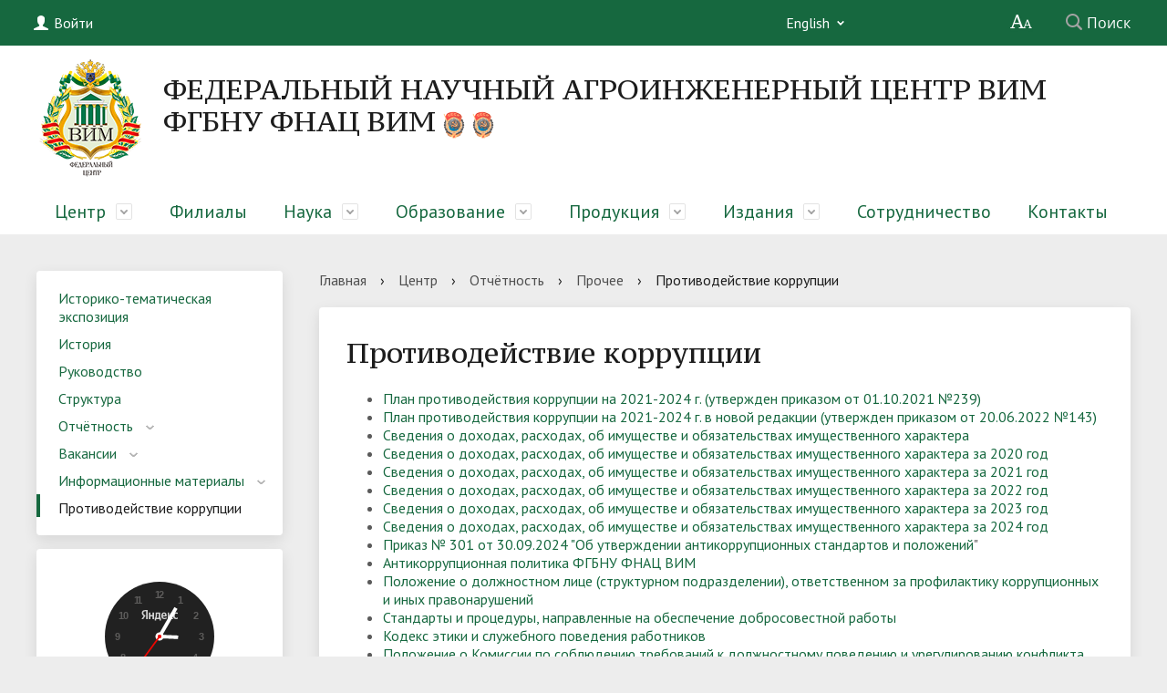

--- FILE ---
content_type: text/html; charset=UTF-8
request_url: https://vim.ru/center/reporting/prochee/corruption/
body_size: 12154
content:
<!DOCTYPE html>
<html>
<head>
    <meta charset="utf-8">
    <title>Противодействие коррупции</title>
    <meta http-equiv="X-UA-Compatible" content="IE=edge">
    <meta name="viewport" content="width=device-width, initial-scale=1">
	<link rel="icon" type="image/png" href="/bitrix/templates/modern_green_s1_6_1_copy/favicon.png">
    <link href="//fonts.googleapis.com/css?family=PT+Sans:400,700,400italic,700italic|PT+Serif+Caption:400,400italic&amp;subset=latin,cyrillic" rel="stylesheet">
	<script data-skip-moving="true">
		function loadFont(t,e,n,o){function a(){if(!window.FontFace)return!1;var t=new FontFace("t",'url("data:application/font-woff2,") format("woff2")',{}),e=t.load();try{e.then(null,function(){})}catch(n){}return"loading"===t.status}var r=navigator.userAgent,s=!window.addEventListener||r.match(/(Android (2|3|4.0|4.1|4.2|4.3))|(Opera (Mini|Mobi))/)&&!r.match(/Chrome/);if(!s){var i={};try{i=localStorage||{}}catch(c){}var d="x-font-"+t,l=d+"url",u=d+"css",f=i[l],h=i[u],p=document.createElement("style");if(p.rel="stylesheet",document.head.appendChild(p),!h||f!==e&&f!==n){var w=n&&a()?n:e,m=new XMLHttpRequest;m.open("GET",w),m.onload=function(){m.status>=200&&m.status<400&&(i[l]=w,i[u]=m.responseText,o||(p.textContent=m.responseText))},m.send()}else p.textContent=h}}

		loadFont('OpenSans', '/bitrix/templates/modern_green_s1_6_1_copy/opensans.css', '/bitrix/templates/modern_green_s1_6_1_copy/opensans-woff2.css');
	</script>
    <meta http-equiv="Content-Type" content="text/html; charset=UTF-8" />
<meta name="robots" content="index, follow" />
<meta name="keywords" content="ФГБНУ ФНАЦ ВИМ, центр" />
<meta name="description" content="Федеральный научный агроинженерный центр ВИМ является ведущим научно-исследовательским центром страны в области агроинженерной науки, машинно-технологической модернизации сельского хозяйства страны, внедрения в сельхозпроизводство новейших интеллектуальных технологий и роботизированных технических средств нового поколения." />
<link href="/bitrix/cache/css/s1/modern_green_s1_6_1_copy/kernel_main/kernel_main_v1.css?173582271528845" type="text/css"  rel="stylesheet" />
<link href="/bitrix/cache/css/s1/modern_green_s1_6_1_copy/template_898a4bbed74ba44885ac61296bc6bbf0/template_898a4bbed74ba44885ac61296bc6bbf0_v1.css?1735810396202793" type="text/css"  data-template-style="true" rel="stylesheet" />
<script type="text/javascript">if(!window.BX)window.BX={};if(!window.BX.message)window.BX.message=function(mess){if(typeof mess=='object') for(var i in mess) BX.message[i]=mess[i]; return true;};</script>
<script type="text/javascript">(window.BX||top.BX).message({'JS_CORE_LOADING':'Загрузка...','JS_CORE_NO_DATA':'- Нет данных -','JS_CORE_WINDOW_CLOSE':'Закрыть','JS_CORE_WINDOW_EXPAND':'Развернуть','JS_CORE_WINDOW_NARROW':'Свернуть в окно','JS_CORE_WINDOW_SAVE':'Сохранить','JS_CORE_WINDOW_CANCEL':'Отменить','JS_CORE_WINDOW_CONTINUE':'Продолжить','JS_CORE_H':'ч','JS_CORE_M':'м','JS_CORE_S':'с','JSADM_AI_HIDE_EXTRA':'Скрыть лишние','JSADM_AI_ALL_NOTIF':'Показать все','JSADM_AUTH_REQ':'Требуется авторизация!','JS_CORE_WINDOW_AUTH':'Войти','JS_CORE_IMAGE_FULL':'Полный размер'});</script>
<script type="text/javascript">(window.BX||top.BX).message({'LANGUAGE_ID':'ru','FORMAT_DATE':'DD.MM.YYYY','FORMAT_DATETIME':'DD.MM.YYYY HH:MI:SS','COOKIE_PREFIX':'VIM_SM','SERVER_TZ_OFFSET':'10800','SITE_ID':'s1','SITE_DIR':'/','USER_ID':'','SERVER_TIME':'1768781130','USER_TZ_OFFSET':'0','USER_TZ_AUTO':'Y','bitrix_sessid':'f3c5483efad1f02e8aef34a5d56dc733'});</script>


<script type="text/javascript" src="/bitrix/js/main/core/core.min.js?163358153377789"></script>
<script type="text/javascript" src="/bitrix/js/main/core/core_ajax.min.js?163358153323500"></script>
<script type="text/javascript">BX.setCSSList(['/bitrix/js/main/core/css/core.css','/bitrix/js/main/core/css/core_popup.css','/bitrix/js/main/core/css/core_date.css','/bitrix/templates/modern_green_s1_6_1_copy/special_version.css','/bitrix/templates/modern_green_s1_6_1_copy/components//bitrix/system.pagenavigation/modern/style.css','/bitrix/templates/modern_green_s1_6_1_copy/styles.css','/bitrix/templates/modern_green_s1_6_1_copy/template_styles.css']); </script>
<script type="text/javascript">var bxDate = new Date(); document.cookie="VIM_SM_TIME_ZONE="+bxDate.getTimezoneOffset()+"; path=/; expires=Fri, 01-Jan-2038 00:00:00 GMT"</script>
<script type="text/javascript">
					(function () {
						"use strict";

						var counter = function ()
						{
							var cookie = (function (name) {
								var parts = ("; " + document.cookie).split("; " + name + "=");
								if (parts.length == 2) {
									try {return JSON.parse(decodeURIComponent(parts.pop().split(";").shift()));}
									catch (e) {}
								}
							})("BITRIX_CONVERSION_CONTEXT_s1");

							if (cookie && cookie.EXPIRE >= BX.message("SERVER_TIME"))
								return;

							var request = new XMLHttpRequest();
							request.open("POST", "/bitrix/tools/conversion/ajax_counter.php", true);
							request.setRequestHeader("Content-type", "application/x-www-form-urlencoded");
							request.send(
								"SITE_ID="+encodeURIComponent("s1")+
								"&sessid="+encodeURIComponent(BX.bitrix_sessid())+
								"&HTTP_REFERER="+encodeURIComponent(document.referrer)
							);
						};

						if (window.frameRequestStart === true)
							BX.addCustomEvent("onFrameDataReceived", counter);
						else
							BX.ready(counter);
					})();
				</script>



<script type="text/javascript" src="/bitrix/templates/modern_green_s1_6_1_copy/js/-jquery.min.js?163358158184319"></script>
<script type="text/javascript" src="/bitrix/templates/modern_green_s1_6_1_copy/js/jquery.magnificpopup.min.js?163358158121243"></script>
<script type="text/javascript" src="/bitrix/templates/modern_green_s1_6_1_copy/js/jquery.cookie.min.js?16335815811442"></script>
<script type="text/javascript" src="/bitrix/templates/modern_green_s1_6_1_copy/js/jquery.formstyler.min.js?163358158115916"></script>
<script type="text/javascript" src="/bitrix/templates/modern_green_s1_6_1_copy/js/jquery.matchHeight-min.js?16335815813045"></script>
<script type="text/javascript" src="/bitrix/templates/modern_green_s1_6_1_copy/js/jquery.mobileNav.js?16335815811914"></script>
<script type="text/javascript" src="/bitrix/templates/modern_green_s1_6_1_copy/js/owl.carousel.min.js?163358158140534"></script>
<script type="text/javascript" src="/bitrix/templates/modern_green_s1_6_1_copy/js/perfect-scrollbar.jquery.min.js?163358158122422"></script>
<script type="text/javascript" src="/bitrix/templates/modern_green_s1_6_1_copy/js/special_version.js?16335815814451"></script>
<script type="text/javascript" src="/bitrix/templates/modern_green_s1_6_1_copy/js/main.js?163358158110582"></script>
<script type="text/javascript" src="/bitrix/components/bitrix/search.title/script.min.js?16335815276313"></script>
<script type="text/javascript">var _ba = _ba || []; _ba.push(["aid", "041127fd5b1669108f60a410f6820fc9"]); _ba.push(["host", "vim.ru"]); (function() {var ba = document.createElement("script"); ba.type = "text/javascript"; ba.async = true;ba.src = (document.location.protocol == "https:" ? "https://" : "http://") + "bitrix.info/ba.js";var s = document.getElementsByTagName("script")[0];s.parentNode.insertBefore(ba, s);})();</script>


</head>

<body>
<div class="mb-hide"></div>
<div class="body-wrapper clearfix">
	<div class="special-settings">
		<div class="container special-panel-container">
			<div class="content">
				<div class="aa-block aaFontsize">
					<div class="fl-l">Размер:</div>
					<a class="aaFontsize-small" data-aa-fontsize="small" href="#" title="Уменьшенный размер шрифта">A</a>
				    <a class="aaFontsize-normal a-current" href="#" data-aa-fontsize="normal" title="Нормальный размер шрифта">A</a>
				    <a class="aaFontsize-big" data-aa-fontsize="big" href="#" title="Увеличенный размер шрифта">A</a>
				</div>
				<div class="aa-block aaColor">
					Цвет:
					<a class="aaColor-black a-current" data-aa-color="black" href="#" title="Черным по белому"><span>C</span></a>
				    <a class="aaColor-yellow" data-aa-color="yellow" href="#" title="Желтым по черному"><span>C</span></a>
				    <a class="aaColor-blue" data-aa-color="blue" href="#" title="Синим по голубому"><span>C</span></a>
				</div>

				<div class="aa-block aaImage">
					Изображения
				<span class="aaImage-wrapper">
					<a class="aaImage-on a-current" data-aa-image="on" href="#">Вкл.</a>
					<a class="aaImage-off" data-aa-image="off" href="#">Выкл.</a>
				</span>
				</div>
				<span class="aa-block"><a href="/?set-aa=normal" data-aa-off><i class="icon icon-special-version"></i> Обычная версия сайта</a></span>
			</div>
        </div> <!-- .container special-panel-container -->
    </div> <!-- .special-settings -->

    <header>


	    <div class="container container-top-header">
			<div class="content">
				<div class="col col-mb-5 col-8 col-dt-8 col-ld-8">
                    <!--'start_frame_cache_auth-area'-->                        <a class="top-header-link" href="/auth/"><i class="icon icon-lk"></i><span class="col-mb-hide col-hide col-dt-hide"> Войти</span></a>
					    <!--'end_frame_cache_auth-area'-->				</div><!--end auth -->

				<div class="col col-mb-hide col-2 col-dt-2 col-ld-2">
						
	<div class="top-header-nav">
        <ul class="top-header-nav-ul">
                                                                    <li class="parent">
                        <a tabindex="1" href="/english/">English</a>
                        <ul class="second-level">
                                                                                        <li><a href="/english/index.php">About</a></li>
                                                                        <li><a href="/english/contacts.php">Contacts</a></li>
                                                    </ul></li>
                </ul>
    </div>

				</div> <!--end topup menu -->


				<div class="col col-mb-7 col-2 col-dt-2">
					<div class="top-header-right-side">
						<span class="aa-hide" itemprop="Copy"><a class="fl-r top-header-link ta-center" href="/?set-aa=special" data-aa-on><i class="icon icon-special-version"></i></a></span>

						<div class="search-block fl-r">
							<div class="search-button"><i class="icon icon-search"></i> <span class="col-mb-hide col-hide col-dt-hide">Поиск</span></div>
                                    
<div class="container container-search">
    <div class="content">
        <div class="col col-mb-12" id="searchTitle">
	        <form action="/search/index.php">
                <div class="search-form-block">
                    <i class="icon icon-search-white"></i>
                    <div class="search-close-button"><i class="icon icon-close"></i></div>
                    <div class="ov-h">
                        <input id="title-search-input" class="search-input" type="text" name="q" autocomplete="off">
                    </div>
                </div>
            </form>
            <div class="search-suggestions">
                <a href="#" class="btn btn-cta">Все результаты</a>
            </div>
        </div>
    </div>
</div>

<script>

function JCTitleSearchModern(arParams)
{
	var _this = this;

	this.arParams = {
		'AJAX_PAGE': arParams.AJAX_PAGE,
		'CONTAINER_ID': arParams.CONTAINER_ID,
		'INPUT_ID': arParams.INPUT_ID,
		'MIN_QUERY_LEN': parseInt(arParams.MIN_QUERY_LEN)
	};
	if(arParams.WAIT_IMAGE)
		this.arParams.WAIT_IMAGE = arParams.WAIT_IMAGE;
	if(arParams.MIN_QUERY_LEN <= 0)
		arParams.MIN_QUERY_LEN = 1;

	this.cache = [];
	this.cache_key = null;

	this.startText = '';
	this.currentRow = -1;
	this.RESULT = null;
	this.CONTAINER = null;
	this.INPUT = null;
	this.WAIT = null;

	this.ShowResult = function(result)
	{
		var suggestions = document.getElementsByClassName('search-suggestions');
		suggestions[0].innerHTML = result;
	}

	this.onKeyPress = function(keyCode)
	{
		var tbl = BX.findChild(_this.RESULT, {'tag':'div','class':'search-result'}, true);
		if(!tbl)
			return false;

		var cnt = tbl.rows.length;

		switch (keyCode)
		{
			case 27: // escape key - close search div
				_this.RESULT.style.display = 'none';
				_this.currentRow = -1;
				_this.UnSelectAll();
				return true;

			case 40: // down key - navigate down on search results
				if(_this.RESULT.style.display == 'none')
					_this.RESULT.style.display = 'block';

				var first = -1;
				for(var i = 0; i < cnt; i++)
				{
					if(!BX.findChild(tbl.rows[i], {'class':'title-search-separator'}, true))
					{
						if(first == -1)
							first = i;

						if(_this.currentRow < i)
						{
							_this.currentRow = i;
							break;
						}
						else if(tbl.rows[i].className == 'title-search-selected')
						{
							tbl.rows[i].className = '';
						}
					}
				}

				if(i == cnt && _this.currentRow != i)
					_this.currentRow = first;

				tbl.rows[_this.currentRow].className = 'title-search-selected';
				return true;

			case 38: // up key - navigate up on search results
				if(_this.RESULT.style.display == 'none')
					_this.RESULT.style.display = 'block';

				var last = -1;
				for(var i = cnt-1; i >= 0; i--)
				{
					if(!BX.findChild(tbl.rows[i], {'class':'title-search-separator'}, true))
					{
						if(last == -1)
							last = i;

						if(_this.currentRow > i)
						{
							_this.currentRow = i;
							break;
						}
						else if(tbl.rows[i].className == 'title-search-selected')
						{
							tbl.rows[i].className = '';
						}
					}
				}

				if(i < 0 && _this.currentRow != i)
					_this.currentRow = last;

				tbl.rows[_this.currentRow].className = 'title-search-selected';
				return true;

			case 13: // enter key - choose current search result
				if(_this.RESULT.style.display == 'block')
				{
					for(var i = 0; i < cnt; i++)
					{
						if(_this.currentRow == i)
						{
							if(!BX.findChild(tbl.rows[i], {'class':'title-search-separator'}, true))
							{
								var a = BX.findChild(tbl.rows[i], {'tag':'a'}, true);
								if(a)
								{
									window.location = a.href;
									return true;
								}
							}
						}
					}
				}
				return false;
		}

		return false;
	}

	this.onTimeout = function()
	{
		_this.onChange(function(){
			setTimeout(_this.onTimeout, 500);
		});
	}

	this.onChange = function(callback)
	{
		if(_this.INPUT.value != _this.oldValue && _this.INPUT.value != _this.startText)
		{
			_this.oldValue = _this.INPUT.value;
			if(_this.INPUT.value.length >= _this.arParams.MIN_QUERY_LEN)
			{
				_this.cache_key = _this.arParams.INPUT_ID + '|' + _this.INPUT.value;
				if(_this.cache[_this.cache_key] == null)
				{
					if(_this.WAIT)
					{
						var pos = BX.pos(_this.INPUT);
						var height = (pos.bottom - pos.top)-2;
						_this.WAIT.style.top = (pos.top+1) + 'px';
						_this.WAIT.style.height = height + 'px';
						_this.WAIT.style.width = height + 'px';
						_this.WAIT.style.left = (pos.right - height + 2) + 'px';
						_this.WAIT.style.display = 'block';
					}

					BX.ajax.post(
						_this.arParams.AJAX_PAGE,
						{
							'ajax_call':'y',
							'INPUT_ID':_this.arParams.INPUT_ID,
							'q':_this.INPUT.value,
							'l':_this.arParams.MIN_QUERY_LEN
						},
						function(result)
						{
							_this.cache[_this.cache_key] = result;
							_this.ShowResult(result);
							_this.currentRow = -1;
							_this.EnableMouseEvents();
							if(_this.WAIT)
								_this.WAIT.style.display = 'none';
							if (!!callback)
								callback();
						}
					);
					return;
				}
				else
				{
					_this.ShowResult(_this.cache[_this.cache_key]);
					_this.currentRow = -1;
					_this.EnableMouseEvents();
				}
			}
			else
			{
				_this.RESULT.style.display = 'none';
				_this.currentRow = -1;
				_this.UnSelectAll();
			}
		}
		if (!!callback)
			callback();
	}

	this.UnSelectAll = function()
	{
		var tbl = BX.findChild(_this.RESULT, {'tag':'div','class':'search-result'}, true);
		if(tbl)
		{
			var cnt = tbl.rows.length;
			for(var i = 0; i < cnt; i++)
				tbl.rows[i].className = '';
		}
	}

	this.EnableMouseEvents = function()
	{
		var tbl = BX.findChild(_this.RESULT, {'tag':'div','class':'search-result'}, true);
		if(tbl)
		{
			var cnt = tbl.rows.length;
			for(var i = 0; i < cnt; i++)
				if(!BX.findChild(tbl.rows[i], {'class':'title-search-separator'}, true))
				{
					tbl.rows[i].id = 'row_' + i;
					tbl.rows[i].onmouseover = function (e) {
						if(_this.currentRow != this.id.substr(4))
						{
							_this.UnSelectAll();
							this.className = 'title-search-selected';
							_this.currentRow = this.id.substr(4);
						}
					};
					tbl.rows[i].onmouseout = function (e) {
						this.className = '';
						_this.currentRow = -1;
					};
				}
		}
	}

	this.onFocusLost = function(hide)
	{
		setTimeout(function(){_this.RESULT.style.display = 'none';}, 250);
	}

	this.onFocusGain = function()
	{
		if(_this.RESULT.innerHTML.length)
			_this.ShowResult();
	}

	this.onKeyDown = function(e)
	{
		if(!e)
			e = window.event;

		if (_this.RESULT.style.display == 'block')
		{
			if(_this.onKeyPress(e.keyCode))
				return BX.PreventDefault(e);
		}
	}

	this.Init = function()
	{
		this.CONTAINER = document.getElementById(this.arParams.CONTAINER_ID);
		this.RESULT = document.body.appendChild(document.createElement("DIV"));
		this.RESULT.className = 'search-suggestions';
		this.INPUT = document.getElementById(this.arParams.INPUT_ID);
		this.startText = this.oldValue = this.INPUT.value;
		BX.bind(this.INPUT, 'focus', function() {_this.onFocusGain()});
		BX.bind(this.INPUT, 'blur', function() {_this.onFocusLost()});

		if(BX.browser.IsSafari() || BX.browser.IsIE())
			this.INPUT.onkeydown = this.onKeyDown;
		else
			this.INPUT.onkeypress = this.onKeyDown;

		if(this.arParams.WAIT_IMAGE)
		{
			this.WAIT = document.body.appendChild(document.createElement("DIV"));
			this.WAIT.style.backgroundImage = "url('" + this.arParams.WAIT_IMAGE + "')";
			if(!BX.browser.IsIE())
				this.WAIT.style.backgroundRepeat = 'none';
			this.WAIT.style.display = 'none';
			this.WAIT.style.position = 'absolute';
			this.WAIT.style.zIndex = '1100';
		}

		BX.bind(this.INPUT, 'bxchange', function() {_this.onChange()});
	}

	BX.ready(function (){_this.Init(arParams)});
}

	BX.ready(function(){
		new JCTitleSearchModern({
			'AJAX_PAGE' : '/center/reporting/prochee/corruption/',
			'CONTAINER_ID': 'searchTitle',
			'INPUT_ID': 'title-search-input',
			'MIN_QUERY_LEN': 2
		});
	});
</script>
						</div>
					</div>
				</div> <!-- .col col-mb-7 col-2 col-dt-2 -->
			</div> <!-- .content -->
		</div><!-- .container container-top-header -->

        <div class="container container-white pt10 pb10">
            <div class="content">
                <div class="col col-mb-12 col-12 col-dt-12">
                    <div class="logo-block">
                        <a href="/" class="logo">
							<img src="/include/logo_MON.png">                        </a>
                        <a href="/">
									<span class="h1">
										ФЕДЕРАЛЬНЫЙ НАУЧНЫЙ АГРОИНЖЕНЕРНЫЙ ЦЕНТР ВИМ<br>
											<small><h1>ФГБНУ ФНАЦ ВИМ&nbsp;<img src="/include/orden30-24.png">&nbsp;<img src="/include/orden30-24.png"></h1></small>
									</span>
                        </a>
                    </div>
                </div><!-- col col-mb-12 col-12 col-dt-12 --> 
            </div> <!-- .content -->
        </div> <!-- .container container-white pt10 pb10 -->

        <div class="container container-top-navigation">
            <div class="content">
                <div class="col col-mb-hide col-12">
                    <div class="top-nav-block">
                        
    <ul>
                                                <li class="parent">
                    <a tabindex="1" href="/center/">Центр</a>
                    <div class="second-level container">
                        <div class="content">
                            <div class="col col-mb-12">
                                <div class="content">
                                    <ul class="clearfix">
                                                            <li><a href="/center/istoriko-tematicheskaya-ekspozitsiya-/">Историко-тематическая экспозиция</a></li>
                                                <li><a href="/center/history/">История</a></li>
                                                <li><a href="/center/management/">Руководство</a></li>
                                                <li><a href="/center/structure/">Структура</a></li>
                                                <li><a href="/center/reporting/">Отчётность</a></li>
                                                <li><a href="/center/vacancy/">Вакансии</a></li>
                                                <li><a href="/center/newsmedia/">Информационные материалы</a></li>
                                                <li><a href="/center/reporting/prochee/corruption/">Противодействие коррупции</a></li>
                                        </ul></div></div></div></div></li>
                            <li><a href="/center/offices/">Филиалы</a></li>
                                                                <li class="parent">
                    <a tabindex="1" href="/science/">Наука</a>
                    <div class="second-level container">
                        <div class="content">
                            <div class="col col-mb-12">
                                <div class="content">
                                    <ul class="clearfix">
                                                            <li><a href="/science/projects/">Проекты</a></li>
                                                <li><a href="/science/scientific-directions/">Научные направления</a></li>
                                                <li><a href="/science/dissertational-advice/">Диссертационные советы</a></li>
                                                <li><a href="/science/cys/">Совет молодых ученых</a></li>
                                                <li><a href="/science/ex-p/">Экспериментальное производство</a></li>
                                                <li><a href="/science/technological-platform/">Технологическая платформа</a></li>
                                                <li><a href="/science/nano-center/">ЦКП «Нано-центр»</a></li>
                                        </ul></div></div></div></div></li>
                                            <li class="parent">
                    <a tabindex="1" href="/education/">Образование</a>
                    <div class="second-level container">
                        <div class="content">
                            <div class="col col-mb-12">
                                <div class="content">
                                    <ul class="clearfix">
                                                            <li><a href="/education/edu_news/">Новости образования</a></li>
                                                <li><a href="/education/sveden/common/">Сведения об образовательном подразделении</a></li>
                                                <li><a href="/education/the-applicant/admissions/">Абитуриенту</a></li>
                                                <li><a href="/education/learners/raspisanie/">Обучающимся</a></li>
                                                <li><a href="/education/biblioteka">Библиотека</a></li>
                                                <li><a href="/education/obratnaya-svyaz/">Обратная связь</a></li>
                                                <li><a href="/education/kursy-povysheniya-kvalifikatsii/">Курсы повышения квалификации</a></li>
                                        </ul></div></div></div></div></li>
                                            <li class="parent">
                    <a tabindex="1" href="/product/technics/">Продукция</a>
                    <div class="second-level container">
                        <div class="content">
                            <div class="col col-mb-12">
                                <div class="content">
                                    <ul class="clearfix">
                                                            <li><a href="/product/sredstva-dezinfektsii/">Средства дезинфекции</a></li>
                                                <li><a href="/product/oborudovanie-zakrytogo-grunta-fitokamery-mikroklimaticheskaya-tekhnika">Оборудование закрытого грунта, фитокамеры микроклиматическая техника</a></li>
                                                <li><a href="/product/oborudovanie-dlya-molochnykh-ferm">Оборудование для молочных ферм</a></li>
                                                <li><a href="/product/uslugi">Услуги</a></li>
                                        </ul></div></div></div></div></li>
                                            <li class="parent">
                    <a tabindex="1" href="/publications/">Издания</a>
                    <div class="second-level container">
                        <div class="content">
                            <div class="col col-mb-12">
                                <div class="content">
                                    <ul class="clearfix">
                                                            <li><a href="/publications/journals/">Журналы</a></li>
                                                <li><a href="/publications/trud-conf/">Труды конференций</a></li>
                                                <li><a href="/publications/monographs/">Монографии</a></li>
                                        </ul></div></div></div></div></li>
                            <li><a href="/partnership/">Сотрудничество</a></li>
                                                <li><a href="/contacts/">Контакты</a></li>
                            </ul>
                    </div> <!-- .top-nav-block -->
                </div> <!-- .col col-mb-hide col-12 -->
            </div> <!-- content -->
        </div> <!-- .container container-top-navigation -->

    </header>

    

    <div class="container container-main col-margin">
        <div class="content">
            <div class="col col-mb-12 col-4 col-dt-3">
                    <div class="white-box col-margin-bottom clearfix">
    <div class="sidebar-nav">
    <ul>
                <li><a href="/center/istoriko-tematicheskaya-ekspozitsiya-/">Историко-тематическая экспозиция</a></li>
                        <li><a href="/center/reporting/prochee/history/">История</a></li>
                        <li><a href="/center/reporting/prochee/management/">Руководство</a></li>
                        <li><a href="/center/reporting/prochee/structure/">Структура</a></li>
                        <li class="parent "><a href="/center/reporting/">Отчётность</a><ul>
			<li> <a href="/center/reporting/">Отчётность</a></li>
                        <li><a href="/center/reporting/List-of-information-systems/">Перечень информационных систем</a></li>
                        <li><a href="/center/reporting/purchasing-information/">Информация о закупках товаров</a></li>
                        <li><a href="/center/reporting/participation-in-special-programs/">Участие в целевых программах</a></li>
                        <li><a href="/center/reporting/information-about-the-results-of-inspections/">Информация о результатах проверок</a></li>
                        <li><a href="/center/reporting/statistical-information/">Статистическая информация</a></li>
                        <li><a href="/center/reporting/sout">СОУТ</a></li>
                        <li><a href="/center/reporting/prikazy">Приказы</a></li>
                        <li class="current"><a href="/center/reporting/prochee/">Прочее</a></li>
            </ul></li>            <li class="parent "><a href="/center/vacancy/">Вакансии</a><ul>
			<li> <a href="/center/vacancy/">Вакансии</a></li>
                        <li><a href="/center/vacancy/cposts/">Конкурсы на замещение должностей</a></li>
            </ul></li>            <li class="parent "><a href="/center/newsmedia/">Информационные материалы</a><ul>
			<li> <a href="/center/newsmedia/">Информационные материалы</a></li>
                        <li><a href="/center/newsmedia/notifies/">Анонсы</a></li>
                        <li><a href="/center/newsmedia/news/">Новости</a></li>
                        <li><a href="/center/newsmedia/special-news/">Новости министерств и ведомств</a></li>
            </ul></li>            <li class="current"><a href="/center/reporting/prochee/corruption/">Противодействие коррупции</a></li>
                </ul>
    </div>
    </div>
    
				<div class="col-mb-hide white-box col-margin-bottom p20 clearfix">
						<p style="text-align: center;">
	 <iframe  frameborder="no" scrolling="no" width="150" height="280" src="https://yandex.ru/time/widget/?geoid=213&lang=ru&layout=vert&type=analog&face=digits"></iframe>
<a href="https://clck.yandex.ru/redir/dtype=stred/pid=7/cid=1228/*https://yandex.ru/hava/213" target="_blank"><img src="https://info.weather.yandex.net/213/2_white.ru.png?domain=ru" border="0" alt="Яндекс.Погода"><img width="1" src="https://clck.yandex.ru/click/dtype=stred/pid=7/cid=1227/*https://img.yandex.ru/i/pix.gif" height="1" alt="" border="0">
</a>
</p>                </div> <!-- end left baner -->
            </div>
            <div class="col col-mb-12 col-8 col-dt-9">
                <div class="breadcrumb"><ul><li><a href="/" title="Главная">Главная</a></li><li><span class="crumb_marker">&rsaquo;</span></li><li><a href="/center/" title="Центр">Центр</a></li><li><span class="crumb_marker">&rsaquo;</span></li><li><a href="/center/reporting/" title="Отчётность">Отчётность</a></li><li><span class="crumb_marker">&rsaquo;</span></li><li><a href="/center/reporting/prochee/" title="Прочее">Прочее</a></li><li><span class="crumb_marker">&rsaquo;</span></li><li><span>Противодействие коррупции</span></li></ul></div>                                <div class="white-box col-margin-bottom padding-box ">
                                        <h1>Противодействие коррупции</h1>
                                        <ul>
	<li><a target="_blank" href="/center/reporting/prochee/corruption/files/Plan_protivodejstviya_korrupcii_na_2021-2024g._(utverzhden%20prikazom%20ot%2001.10.2021%20№239).pdf">План противодействия коррупции на 2021-2024 г. (утвержден приказом от 01.10.2021 №239)</a><br>
 </li>
	<li><a target="_blank" href="/center/reporting/prochee/corruption/files/Plan_protivodejstviya_korrupcii%20_na_2021-2024g._v%20_novoj_redakcii_(utverzhden%20prikazom%20ot%2020.06.2022%20№143).pdf">План противодействия коррупции на 2021-2024 г. в новой редакции (утвержден приказом от 20.06.2022 №143)</a><br>
 </li>
	<li><a target="_blank" href="/center/reporting/prochee/corruption/files/Svedenia.pdf">Сведения о доходах, расходах, об имуществе и обязательствах имущественного характера</a></li>
	<li><a href="/center/reporting/prochee/corruption/files/Svedeniya_doh.2020.pdf" target="_blank">Сведения о доходах, расходах, об имуществе и обязательствах имущественного характера за 2020 год</a></li>
	<li><a href="/center/reporting/prochee/corruption/files/svedeniya_o_dohodah_2021.pdf" target="_blank">Сведения о доходах, расходах, об имуществе и обязательствах имущественного характера за 2021</a><a target="_blank" href="/center/reporting/prochee/corruption/files/svedeniya_o_dohodah_2021.pdf"> год</a></li>
	<li><a target="_blank" href="/center/reporting/prochee/corruption/files/svedeniya_o_dohodah_2022.pdf">Сведения о доходах, расходах, об имуществе и обязательствах имущественного характера за 2022 год</a><br>
 </li>
	<li><a href="https://vim.ru/center/reporting/prochee/corruption/files/C%D0%B2%D0%B5%D0%B4%D0%B5%D0%BD%D0%B8%D1%8F%20%D0%BE%20%D0%B4%D0%BE%D1%85%D0%BE%D0%B4%D0%B0%D1%85%202023.pdf" target="_blank">Сведения о доходах, расходах, об имуществе и обязательствах имущественного характера за 2023&nbsp;год</a></li>
	<li><a href="/center/reporting/prochee/corruption/files/Сведения%20о%20доходах%20расходах%20об%20имуществе%20и%20обязательствах%20имущественного%20характера%20за%202024%20год.pdf" target="_blank">Сведения о доходах, расходах, об имуществе и обязательствах имущественного характера за 2024&nbsp;год</a></li>
	<li><a target="_blank" href="/center/reporting/prochee/corruption/files/Приказ%20301%20от%2030.09.2024%20Об%20утверждении%20антикоррупционных%20стандартов%20и%20положений.pdf">Приказ № 301 от 30.09.2024 "Об утверждении антикоррупционных стандартов и положений</a>"</li>
	<li><a href="/center/reporting/prochee/corruption/files/Антикоррупционная%20политика%20ФГБНУ%20ФНАЦ%20ВИМ.pdf" target="_blank">Антикоррупционная политика ФГБНУ ФНАЦ ВИМ</a></li>
	<li><a target="_blank" href="/center/reporting/prochee/corruption/files/Положение%20о%20должностном%20лице%20(структурном%20подразделении)%20ответственном%20за%20профилактику%20коррупционных%20и%20иных%20правонарушений.pdf">Положение о должностном лице (структурном подразделении), ответственном за профилактику коррупционных и иных правонарушений</a></li>
	<li><a target="_blank" href="/center/reporting/prochee/corruption/files/Стандарты%20и%20процедуры%20направленные%20на%20обеспечение%20добросовестной%20работы.pdf">Стандарты и процедуры, направленные на обеспечение добросовестной работы</a></li>
	<li><a target="_blank" href="/center/reporting/prochee/corruption/files/Кодекс%20этики%20и%20служебного%20поведения%20работников.pdf">Кодекс этики и служебного поведения работников</a></li>
	<li><a href="/center/reporting/prochee/corruption/files/Положение%20о%20Комиссии%20по%20соблюдению%20требований%20к%20должностному%20поведению%20и%20урегулированию%20конфликта%20интересов.pdf" target="_blank">Положение о Комиссии по соблюдению требований к должностному поведению и урегулированию конфликта интересов</a></li>
	<li><a target="_blank" href="/center/reporting/prochee/corruption/files/Положение%20о%20мерах%20по%20недопущению%20составления%20неофициальной%20отчетности%20и%20использования%20поддельных%20документов.pdf">Положение о мерах по недопущению составления неофициальной отчетности и использования поддельных документов</a></li>
	<li><a target="_blank" href="/center/reporting/prochee/corruption/files/Положение%20о%20порядке%20сообщения%20работниками%20ФГБНУ%20ФНАЦ%20ВИМ%20о%20получении%20подарка%20в%20связи%20с%20протокольными%20мероприятиями.pdf">Положение о порядке сообщения работниками ФГБНУ ФНАЦ ВИМ о получении подарка в связи с протокольными мероприятиями</a></li>
	<li><a target="_blank" href="/center/reporting/prochee/corruption/files/Положение%20о%20сотрудничестве%20ФГБНУ%20ФНАЦ%20ВИМ%20с%20правоохранительными%20органами%20и%20органами%20прокуратуры%20в%20сфере%20противодействия%20коррупции.pdf">Положение о сотрудничестве ФГБНУ ФНАЦ ВИМ с правоохранительными органами и органами прокуратуры в сфере противодействия коррупции</a></li>
	<li><a target="_blank" href="/center/reporting/prochee/corruption/files/Перечень%20должностей%20исполнение%20должностных%20обязанностей.pdf">Перечень должностей, исполнение должностных (служебных, трудовых) обязанностей, по которым предусматривает участие в осуществлении закупок товаров, работ, услуг для обеспечения государственных нужд ФГБНУ ФНАЦ ВИМ</a></li>
</ul><!-- t00 --><!-- t-2 -->
                                    </div>
                            </div>
        </div>
    </div><!-- t0 -->
<!-- t1 -->
</div>
<!-- PARTNERS -->
			<div class="container">
				<div class="content">
						<div class="col col-mb-hide col-12 col-dt-12 col-lg-12">
							<h2 class="h1 mb0"><a href="/partners/">Наши партнеры</a></h2>
<div class="footer-carousel-wrapper">

<div
            class="footer-carousel"
            data-owl-loop="y"                         data-owl-autoplay="y"                     data-owl-autoplay-timeout="6"         >

                    			<div class="white-box primary-border-box">
                <div class="carousel-item">
                    <a class="equal" href="https://new.ras.ru">
                    <span class="carousel-item-image"><img src="/upload/iblock/c6a/c6a3733df41497e725910f8c4d50322f.png" alt=""></span>                    РАН</a>
                </div>
			</div>
                                			<div class="white-box primary-border-box">
                <div class="carousel-item">
                    <a class="equal" href="https://mcx.gov.ru">
                    <span class="carousel-item-image"><img src="/upload/iblock/1cc/1cc9be02a61e683ad1918232f3b60fd3.jpeg" alt=""></span>                    Минсельхоз России</a>
                </div>
			</div>
                                                    			<div class="white-box primary-border-box">
                <div class="carousel-item">
                    <a class="equal" href="http://www.minpromtorg.gov.ru">
                    <span class="carousel-item-image"><img src="/upload/iblock/b95/b95800d7da41020cc356998f0845e58b.jpg" alt=""></span>                    Минпромторг РФ</a>
                </div>
			</div>
                                			<div class="white-box primary-border-box">
                <div class="carousel-item">
                    <a class="equal" href="https://ria.ru/">
                    <span class="carousel-item-image"><img src="/upload/iblock/2fd/2fd6ae84d0826f65e80e2dc2d9545069.png" alt=""></span>                    РИА</a>
                </div>
			</div>
                                			<div class="white-box primary-border-box">
                <div class="carousel-item">
                    <a class="equal" href="http://www.rfbr.ru">
                    <span class="carousel-item-image"><img src="/upload/iblock/fe4/fe4dcbc1767a77a9192726810cd19169.png" alt=""></span>                    РФФИ</a>
                </div>
			</div>
                                			<div class="white-box primary-border-box">
                <div class="carousel-item">
                    <a class="equal" href="http://rscf.ru">
                    <span class="carousel-item-image"><img src="/upload/iblock/e2c/e2cbcec1be13983b20de16366d18eb90.png" alt=""></span>                    РНФ</a>
                </div>
			</div>
                                			<div class="white-box primary-border-box">
                <div class="carousel-item">
                    <a class="equal" href="https://rosspetsmash.ru">
                    <span class="carousel-item-image"><img src="/upload/iblock/7bb/rosspecmash_rus.png" alt=""></span>                    «Росспецмаш»</a>
                </div>
			</div>
                                			<div class="white-box primary-border-box">
                <div class="carousel-item">
                    <a class="equal" href="http://www.welikepotato.ru">
                    <span class="carousel-item-image"><img src="/upload/iblock/917/917f22e27d3e3bdb683acacdb0164163.png" alt=""></span>                    Картофельный Союз</a>
                </div>
			</div>
                                			<div class="white-box primary-border-box">
                <div class="carousel-item">
                    <a class="equal" href="http://souzsadovodov.ru">
                    <span class="carousel-item-image"><img src="/upload/iblock/dfb/dfb99cc1e02f0738c1e7ee376cbc4dd1.png" alt=""></span>                    Союз садоводов России</a>
                </div>
			</div>
                                			<div class="white-box primary-border-box">
                <div class="carousel-item">
                    <a class="equal" href="https://atr.gov.ru/">
                    <span class="carousel-item-image"><img src="/upload/iblock/0ae/logo.jpg" alt=""></span>                    Агентство по технологическому развитию</a>
                </div>
			</div>
                        </div>
</div>
						</div> <!-- .col col-12 -->
					 </div><!-- .content -->
				</div> <!-- .container -->
<!-- PARTNERS -->

<div class="footer-wrapper">
    <footer class="container container-footer">
		<div class="content">
   			<div class="col col-mb-12 col-12 col-dt-9 col-ld-9">
        		
    <div class="content footer-menu-content">
                                                                    <div class="col col-mb-12 col-3">
                        <ul>
                            <li class="col-margin-bottom">
                                <div class="h4">Центр</div>
                                    <ul>
                                                                                                            <li><a href="/center/istoriko-tematicheskaya-ekspozitsiya-/">Историко-тематическая экспозиция</a></li>
                                                                                                            <li><a href="/center/history/">История</a></li>
                                                                                                            <li><a href="/center/management/">Руководство</a></li>
                                                                                                            <li><a href="/center/structure/">Структура</a></li>
                                                                                                            <li><a href="/center/reporting/">Отчётность</a></li>
                                                                                                            <li><a href="/center/vacancy/">Вакансии</a></li>
                                                                                                            <li><a href="/center/newsmedia/">Информационные материалы</a></li>
                                                                                                            <li><a href="/center/reporting/prochee/corruption/">Противодействие коррупции</a></li>
                                                                            </ul></li></ul></div>
                                                                                                                                    <div class="col col-mb-12 col-3">
                        <ul>
                            <li class="col-margin-bottom">
                                <div class="h4">Наука</div>
                                    <ul>
                                                                                                            <li><a href="/science/projects/">Проекты</a></li>
                                                                                                            <li><a href="/science/scientific-directions/">Научные направления</a></li>
                                                                                                            <li><a href="/science/dissertational-advice/">Диссертационные советы</a></li>
                                                                                                            <li><a href="/science/cys/">Совет молодых ученых</a></li>
                                                                                                            <li><a href="/science/ex-p/">Экспериментальное производство</a></li>
                                                                                                            <li><a href="/science/technological-platform/">Технологическая платформа</a></li>
                                                                                                            <li><a href="/science/nano-center/">ЦКП «Нано-центр»</a></li>
                                                                            </ul></li></ul></div>
                                                            <div class="col col-mb-12 col-3">
                        <ul>
                            <li class="col-margin-bottom">
                                <div class="h4">Образование</div>
                                    <ul>
                                                                                                            <li><a href="/education/edu_news/">Новости образования</a></li>
                                                                                                            <li><a href="/education/sveden/common/">Сведения об образовательном подразделении</a></li>
                                                                                                            <li><a href="/education/the-applicant/admissions/">Абитуриенту</a></li>
                                                                                                            <li><a href="/education/learners/raspisanie/">Обучающимся</a></li>
                                                                                                            <li><a href="/education/biblioteka">Библиотека</a></li>
                                                                                                            <li><a href="/education/obratnaya-svyaz/">Обратная связь</a></li>
                                                                                                            <li><a href="/education/kursy-povysheniya-kvalifikatsii/">Курсы повышения квалификации</a></li>
                                                                            </ul></li></ul></div>
                                                            <div class="col col-mb-12 col-3">
                        <ul>
                            <li class="col-margin-bottom">
                                <div class="h4">Продукция</div>
                                    <ul>
                                                                                                            <li><a href="/product/technics/">Техника</a></li>
                                                                                                            <li><a href="/product/uslugi/">Услуги</a></li>
                                                                                                            <li><a href="/product/sredstva-dezinfektsii/">Средства дезинфекции</a></li>
                                                                                                            <li><a href="/product/oborudovanie-zakrytogo-grunta-fitokamery-mikroklimaticheskaya-tekhnika/">Оборудование закрытого грунта, фитокамеры микроклиматическая техника</a></li>
                                                                                                            <li><a href="/product/oborudovanie-dlya-molochnykh-ferm">Оборудование для молочных ферм</a></li>
                                                                            </ul></li></ul></div>
                                                            <div class="col col-mb-12 col-3">
                        <ul>
                            <li class="col-margin-bottom">
                                <div class="h4">Издания</div>
                                    <ul>
                                                                                                            <li><a href="/publications/journals/">Журналы</a></li>
                                                                                                            <li><a href="/publications/trud-conf/">Труды конференций</a></li>
                                                                                                            <li><a href="/publications/monographs/">Монографии</a></li>
                                                                            </ul></li></ul></div>
                                                                                                                                                            </div>
			</div> <!-- end bottom menu -->

			<div class="col col-mb-hide col-hide col-dt-3 col-ld-3">
				<div class="white-box"> <!-- fr-box -->
					<div class="clearfix">
						<div class="image_zoom">
 <a href="http://www.ras.ru/" target="_blank"><img src="/include/ran.png" class="image_zoom"></a>
</div>					</div>
				</div>
   		 	</div><!-- end FANO-RAN -->
		</div><!-- end -->
	<hr class="horisontal-separator">
		<div class="content">
			<div class="col col-mb-12 col-4">
                		&copy; ФГБНУ ФНАЦ ВИМ, 2018             <div> <a href="/contacts/">Контакты</a></div>
           <!--     <br><a href="/userconsent/?data=eyJpZCI6IjEiLCJyZXBsYWNlIjpbXX0%3D&sec=ODdlYTI2NTRhMmUxMjA2MzM4ZjY3NzBiMjc5ZjZiZjUyMWRiODU5YTdjZjYwNThlNDJiN2M4MmIxMjU4ODk3ZA%3D%3D">Политика конфиденциальности</a> -->
			</div><!-- end copyright -->
			<div class="col col-mb-12 col-4">
                 		1-й Институтский проезд, дом 5.<br>
+7 (499) 171-43-49            </div> <!-- end contacts -->

			<div class="col col-mb-12 col-3">
                
                <div id="bx-composite-banner"></div>
            </div> <!-- end social menu -->
		</div> <!-- end content -->
    </footer>
</div> <!-- .footer-wrapper -->
<div class="mobile-nav-wrapper">
    <div class="mobile-nav">
    </div>
</div>
<!-- Yandex.Metrika counter -->
<script type="text/javascript" >
    (function (d, w, c) {
        (w[c] = w[c] || []).push(function() {
            try {
                w.yaCounter40595595 = new Ya.Metrika({
                    id:40595595,
                    clickmap:true,
                    trackLinks:true,
                    accurateTrackBounce:true,
                    webvisor:true
                });
            } catch(e) { }
        });

        var n = d.getElementsByTagName("script")[0],
            s = d.createElement("script"),
            f = function () { n.parentNode.insertBefore(s, n); };
        s.type = "text/javascript";
        s.async = true;
        s.src = "https://mc.yandex.ru/metrika/watch.js";

        if (w.opera == "[object Opera]") {
            d.addEventListener("DOMContentLoaded", f, false);
        } else { f(); }
    })(document, window, "yandex_metrika_callbacks");
</script>
<noscript><div><img src="https://mc.yandex.ru/watch/40595595" style="position:absolute; left:-9999px;" alt="" /></div></noscript>
<!-- /Yandex.Metrika counter -->
</body>
</html><p style="font-size: 8px;">Trusted by <a href="https://immediate.money/pt/" style="font-size: 8px;">Immediate Future</a></p>





